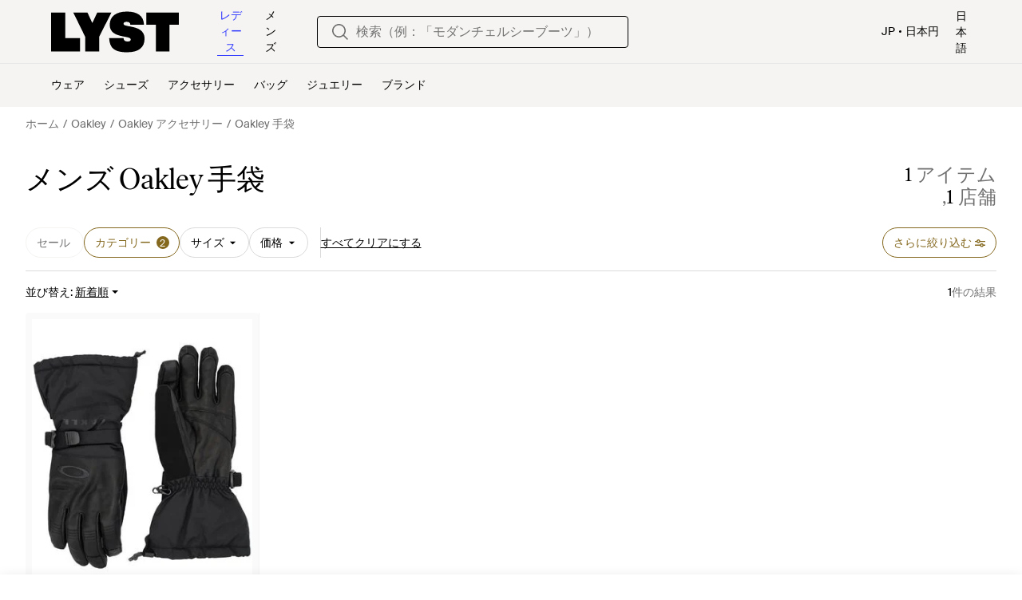

--- FILE ---
content_type: application/javascript
request_url: https://www.lyst.com/ja-jp/i18n/jsoni18n.js?bundle_ids=feeds.js,runtime.js&version=ja_djangojs_77410ea8a970d3707ba3a13f4f6eddcf5900020e99e4f539baf3552828eb09f4.zip&bundle_hash=d35715a6fc4b75261ce5070e751b177b13b7512b
body_size: 11342
content:
loadCatalog({"catalog": {"account.register.incorrect_email.label": "\u30e1\u30fc\u30eb\u306e\u66f8\u5f0f\u304c\u6b63\u3057\u304f\u3042\u308a\u307e\u305b\u3093\u3002\u3082\u3046\u4e00\u5ea6\u3084\u308a\u76f4\u3057\u3066\u304f\u3060\u3055\u3044\u3002", "general.mens": "\u30e1\u30f3\u30ba", "checkout.buy_now": "\u4eca\u3059\u3050\u8cfc\u5165", "password_reset_complete.app_link_cta.text": "\u30a2\u30d7\u30ea\u306b\u30ed\u30b0\u30a4\u30f3", "product.buy_area.excluding_shipping_free_over.label": "\u9001\u6599 {shipping_cost_format} \u5225 ({free_shipping_threshold}\u4ee5\u4e0a\u306e\u3054\u6ce8\u6587\u3067\u9001\u6599\u7121\u6599)", "sale_feed.title.product_taxonomy_for_gender": "{for_gender} {product_taxonomy} \u30bb\u30fc\u30eb", "product_card.not_available_in_your_country": "\u304a\u5ba2\u69d8\u306e\u56fd\u3067\u306f\u53d6\u308a\u6271\u3044\u304c\u3042\u308a\u307e\u305b\u3093", "survey_terms_and_conditions.title": "Lyst survey sweepstakes official rules", "product.buy_area.more_like_this.label": "\u540c\u69d8\u306e\u30a2\u30a4\u30c6\u30e0", "feed.retailers_count.label_v2.in_spans": [",<span {count_span_props}>{count}</span> \u5e97\u8217"], "in_stock_product.compare_prices.compare_prices_title": "\u3059\u3079\u3066\u306e\u4fa1\u683c\u3092\u6bd4\u8f03", "in_stock_product.compare_prices.sizes_title": "\u5165\u624b\u53ef\u80fd\u306a\u30b5\u30a4\u30ba", "footer.follow_us.facebook_tooltip": "Lyst\u306eFacebook", "feeds.empty_message": "\u8a72\u5f53\u3059\u308b\u30a2\u30a4\u30c6\u30e0\u304c\u898b\u3064\u304b\u308a\u307e\u305b\u3093\u3002", "new_login.email_permission_modal.title": "\u5f79\u7acb\u3064\u30e1\u30fc\u30eb\u3092\u304a\u9001\u308a\u3057\u307e\u3059", "footer.help_info.refund_policy_link": "\u8fd4\u54c1\u30dd\u30ea\u30b7\u30fc", "account.set_password_contain_1_number.label": "\u756a\u53f71\u3064", "account.register.follow_products_deals_designer.title": "{designer_name}\u306e\u65b0\u5546\u54c1\u3068\u5272\u5f15\u60c5\u5831\u3092\u30d5\u30a9\u30ed\u30fc", "feed.page_title.type_for_gender_color.designer": " {for_gender} {color} {designer_name} {product_type}", "product.buy_area.buy_direct_btn_text": "\u76f4\u63a5\u8cfc\u5165\u3059\u308b", "oos_product.oos.label": "\u5728\u5eab\u5207\u308c", "in_stock_product.details": "\u5546\u54c1\u8a73\u7d30", "in_stock_product.compare_prices.price_title": "\u4fa1\u683c", "feed.max_price_slider.aria_label": "\u6700\u9ad8\u5024 \u4fa1\u683c\u30b9\u30e9\u30a4\u30c0\u30fc\u30dc\u30bf\u30f3", "feed.filters.top_level_category.dresses": "\u30ef\u30f3\u30d4\u30fc\u30b9", "feed.filters.mobile_cancel_btn_text": "\u30ad\u30e3\u30f3\u30bb\u30eb", "product_card.more_colors_available": "\u305d\u306e\u4ed6\u306e\u30ab\u30e9\u30fc\u5c55\u958b", "checkout.error.unsupported_card.title": "\u304a\u4f7f\u3044\u306e\u30ab\u30fc\u30c9\u306f\u3054\u5229\u7528\u3044\u305f\u3060\u3051\u307e\u305b\u3093", "designer_updates.get_updates_designer_category.in_spans": "<span {designer_name_span_props}>{designer_name} {product_taxonomy} </span>\u306e <br>\u6700\u65b0\u60c5\u5831\u3092\u624b\u306b\u5165\u308c\u307e\u3057\u3087\u3046", "in_stock_product.compare_prices.see_retailer_available_sizes": "\u30b5\u30a4\u30ba\u306e\u5728\u5eab\u72b6\u6cc1\u306f\u8ca9\u58f2\u5e97\u3092\u3054\u78ba\u8a8d\u304f\u3060\u3055\u3044", "account.register.only_fashion_website.title": "\u5fc5\u8981\u306a\u306e\u306f\u3001\u3053\u306e\u30d5\u30a1\u30c3\u30b7\u30e7\u30f3\u30b5\u30a4\u30c8\u3060\u3051", "product.breadcrumbs.subcategory_by_designer_for_gender": "{for_gender} {designer_name} {product_subcategory}", "price_comparison.price_options": "\u4fa1\u683c\u30aa\u30d7\u30b7\u30e7\u30f3", "product.buy_area.schema_size.label": "{schema_size} \u30b5\u30a4\u30ba", "in_stock_product.out_of_stock_size": "\u3054\u5e0c\u671b\u306e\u30b5\u30a4\u30ba\u304c\u898b\u3064\u304b\u308a\u307e\u305b\u3093\u304b\uff1f", "in_stock_product.retailer_promotion_terms_link": "{retailer_name}\u306e\u30bb\u30fc\u30eb\u898f\u5b9a\u304c\u9069\u7528\u3055\u308c\u307e\u3059\u3002", "settings.account.form.subscription.newsletters.label": "\u30cb\u30e5\u30fc\u30b9\u30ec\u30bf\u30fc", "footer.help_info.developers_link": "\u30c7\u30d9\u30ed\u30c3\u30d1\u30fc", "feed.header.template_color_all": "{color} {category_name}", "account.register.legal_agreement.sign_up_opt_in_terms_us_version": "\u30a2\u30ab\u30a6\u30f3\u30c8\u3092\u4f5c\u6210\u3059\u308b\u3053\u3068\u306b\u3088\u308a\u3001\u304a\u5ba2\u69d8\u306fLyst\u306e<a {terms_and_conditions_link_props}><em>\u5229\u7528\u898f\u7d04</em></a>\u304a\u3088\u3073Lyst\u304b\u3089\u306e\u30e1\u30fc\u30eb\u306b\u3088\u308b\u6700\u65b0\u60c5\u5831\u3092\u53d7\u4fe1\u3059\u308b\u3053\u3068\u306b\u540c\u610f\u3057\u305f\u3082\u306e\u3068\u307f\u306a\u3055\u308c\u307e\u3059\u3002Lyst \u304c\u304a\u5ba2\u69d8\u306e\u500b\u4eba\u60c5\u5831\u3092\u3069\u306e\u3088\u3046\u306b\u4f7f\u7528\u3057\u3001\u4fdd\u8b77\u3059\u308b\u304b\u306b\u3064\u3044\u3066\u306f\u3001Lyst\u306e<a {privacy_policy_link_props}><em>\u30d7\u30e9\u30a4\u30d0\u30b7\u30fc\u30dd\u30ea\u30b7\u30fc </em></a>\u3092\u3054\u89a7\u304f\u3060\u3055\u3044\u3002", "account.register.return_lead_btn_follow_search": "Follow search", "settings.account.updating": "\u8a2d\u5b9a\u3092\u66f4\u65b0\u4e2d\u3067\u3059", "input.field.required": "\u3053\u3061\u3089\u306e\u9805\u76ee\u3092\u5165\u529b\u3057\u3066\u304f\u3060\u3055\u3044\u3002", "account.register.return_lead_btn_follow_products_designer": "Follow designer", "in_stock_product.size_guide": "\u30b5\u30a4\u30ba\u30ac\u30a4\u30c9", "homepage.module_value_props_sign_up_button": "\u30b5\u30a4\u30f3\u30a2\u30c3\u30d7", "product_card.sold_out": "\u58f2\u308a\u5207\u308c", "product.buy_area.official_store.label": "\u516c\u5f0f\u30b9\u30c8\u30a2", "in_stock_product.related": "\u95a2\u9023\u5546\u54c1", "settings.account.subscriptions.newsletters.description": "\u304a\u6c17\u306b\u5165\u308a\u30d6\u30e9\u30f3\u30c9\u3084\u4fdd\u5b58\u3057\u305f\u691c\u7d22\u6761\u4ef6\u306b\u57fa\u3065\u304f\u3001\u3042\u306a\u305f\u306b\u3074\u3063\u305f\u308a\u306e\u304a\u3059\u3059\u3081\u30a2\u30a4\u30c6\u30e0", "sale_feed.header.designer": "{designer_name}\u306e\u30bb\u30fc\u30eb", "product.buy_area.store_size.label": "\u30b9\u30c8\u30a2\u3067\u306e\u30b5\u30a4\u30ba", "password_reset_complete.title": "\u65b0\u3057\u3044\u30d1\u30b9\u30ef\u30fc\u30c9\u304c\u8a2d\u5b9a\u3055\u308c\u307e\u3057\u305f\uff01", "settings.account.form.email_label": "\u30e1\u30fc\u30eb\u30a2\u30c9\u30ec\u30b9", "feed.filter.results_amount": ["<span {results_amount_span_props}>{results_amount}</span>\u4ef6\u306e\u7d50\u679c"], "product.buy_area.checkout_lyst.label": "Lyst\u3067\u652f\u6255\u3046", "footer.help_info.modern_slavery_statement": "\u73fe\u4ee3\u5974\u96b7\u5236\u306b\u95a2\u3059\u308b\u58f0\u660e", "search.suggestions.other_suggestions.label": "\u305d\u306e\u4ed6\u306e\u63d0\u6848", "account.forgot_password.link": "\u30d1\u30b9\u30ef\u30fc\u30c9\u3092\u304a\u5fd8\u308c\u306e\u5834\u5408", "feeds.curated_products.related_category": "\u95a2\u9023\u30ab\u30c6\u30b4\u30ea ", "account.set_password_contain_8_characters.label": "8\u6587\u5b57", "in_stock_product.compare_prices_text_link": "\u5024\u6bb5\u3092\u6bd4\u8f03\u3057\u3088\u3046", "promotion_message.previously_expired_promotions_number": "\u904e\u53bb\u306b\u7d42\u4e86\u3057\u305f\u30d7\u30ed\u30e2\u30fc\u30b7\u30e7\u30f3\uff1a\uff08{number}\u4ef6\uff09", "oos_product.signup_bis_alert_set.button": "\u5165\u8377\u901a\u77e5\u8a2d\u5b9a", "member_signup.modal.out_of_stock.title": "Lyst\u306b\u767b\u9332\u3059\u308b\u3068\u3001\u3053\u306e\u30a2\u30a4\u30c6\u30e0\u304c\u518d\u5165\u8377\u3057\u305f\u969b\u306b\u304a\u77e5\u3089\u305b\u3057\u307e\u3059\u3002", "in_stock_product.compare_prices.retailer_title": "\u30b7\u30e7\u30c3\u30d7", "product.buy_area.lowest_price.label": "\u6700\u5b89\u5024", "general.select": "\u9078\u629e\u3059\u308b", "header.country_picker.label": "country picker", "checkout.shipping_billing_form.header": "\u914d\u9001\u5148\u4f4f\u6240\u3068\u8acb\u6c42\u5148\u4f4f\u6240", "in_stock_product.sizes_heading": "\u5728\u5eab\u306e\u3042\u308b\u30b5\u30a4\u30ba", "storefront.modal.button.visit_full_store": "\u30b9\u30c8\u30a2\u5168\u4f53\u3092\u898b\u308b", "settings.account.form.new_password_label": "\u65b0\u3057\u3044\u30d1\u30b9\u30ef\u30fc\u30c9", "oos_product.hero.btn": "\u4f3c\u305f\u5546\u54c1\u3092\u898b\u308b", "product.related_products.new_arrivals": "\u65b0\u7740", "account.register.follow_products_deals_store.title": "{retailer_name}\u306e\u65b0\u5546\u54c1\u3068\u5272\u5f15\u60c5\u5831\u3092\u30d5\u30a9\u30ed\u30fc", "burger_menu.language_selector.title": "\u8a00\u8a9e", "back_to_top": "\u30c8\u30c3\u30d7\u306b\u623b\u308b", "oos_product.info_callout_icon": "We checked over 600 retailers today for you, and this item is currently unavailable.", "feed.filters.view_items_label": "\u5546\u54c1\u3092\u898b\u308b", "product.view_seller_details": "\u8ca9\u58f2\u8005\u306e\u8a73\u7d30\u3092\u898b\u308b", "product.breadcrumbs.category_for_gender": "{for_gender} {product_category}", "general.read_more": "\u3055\u3089\u306b\u8aad\u3080", "account.register.form.enter_email.placeholder": "\u30e1\u30fc\u30eb\u30a2\u30c9\u30ec\u30b9\u3092\u5165\u529b\u3057\u3066\u30ed\u30b0\u30a4\u30f3\u307e\u305f\u306f\u767b\u9332", "general.read_and_shop": "\u8aad\u3093\u3067\u3001\u30b7\u30e7\u30c3\u30d4\u30f3\u30b0", "oos_product.info_callout_affiliate": "Over 600 retailers checked today. Last seen at {retailer_name}.", "account.reset_password.title": "\u30d1\u30b9\u30ef\u30fc\u30c9\u306e\u30ea\u30bb\u30c3\u30c8", "account.all_benefits.value_prop.label": "\u30a2\u30a4\u30c6\u30e0\u306e\u901a\u77e5\u3001\u691c\u7d22\u306e\u4fdd\u5b58\u3001\u30a6\u30a3\u30c3\u30b7\u30e5\u30ea\u30b9\u30c8\u306e\u4f5c\u6210", "general.sponsored_label": "\u30b9\u30dd\u30f3\u30b5\u30fc", "feed.header.template_material": "{for_gender} {material} {category_name}", "product.breadcrumbs.type_by_designer_for_gender": "{for_gender} {designer_name} {product_type}", "general.continue": "\u7d99\u7d9a", "product.buy_area.more_items_like_this.label": "\u3053\u306e\u3088\u3046\u306a\u5546\u54c1\u3092\u3082\u3063\u3068\u898b\u308b", "checkout.page_title": "\u30c1\u30a7\u30c3\u30af\u30a2\u30a6\u30c8", "product.breadcrumbs.category_by_designer_for_gender": "{for_gender} {designer_name} {product_category}", "tooltip.wishlist": "\u30a6\u30a3\u30c3\u30b7\u30e5\u30ea\u30b9\u30c8\u306b\u4fdd\u5b58\u3057\u3066\u3001\u4fa1\u683c\u901a\u77e5\u3092\u53d7\u3051\u53d6\u308b\u3002", "product.buy_area.alert_me_size.label": "\u901a\u77e5\u3092\u53d7\u3051\u53d6\u308b", "product.buy_area.buy_now": "\u8cfc\u5165\u3059\u308b", "feed.min_price_slider.aria_label": "\u6700\u4f4e\u5024 \u4fa1\u683c\u30b9\u30e9\u30a4\u30c0\u30fc\u30dc\u30bf\u30f3", "footer.help_info.private_sellers_link": "Buying from Individuals", "settings.account.subscriptions.promotions.description": "\u304a\u6c17\u306b\u5165\u308a\u306e\u304a\u5e97\u304b\u3089\u3001\u6642\u3005\u5c4a\u304f\u7279\u5225\u30bb\u30fc\u30eb\u3084\u5272\u5f15\u60c5\u5831", "member_signup.modal.in_stock.title": "Lyst\u306b\u767b\u9332\u3057\u3066\u3001\u61a7\u308c\u306e\u30a2\u30a4\u30c6\u30e0\u3092\u30b9\u30de\u30fc\u30c8\u306a\u4fa1\u683c\u901a\u77e5\u3067\u624b\u306b\u5165\u308c\u3088\u3046\u3002", "in_stock_product.from_retailer.in_spans": "<span {from_span_props}></span> <span {retailer_name_span_props}>{retailer_name}</span>\u306e\u5546\u54c1", "feed.filters_size_category_first.description": " \u30b5\u30a4\u30ba\u3067\u7d5e\u308a\u8fbc\u3080\u306b\u306f\u3001\u307e\u305a\u30ab\u30c6\u30b4\u30ea\u3092\u9078\u629e\u3057\u3066\u304f\u3060\u3055\u3044\u3002", "header.gender.women": "\u30ec\u30c7\u30a3\u30fc\u30b9", "app_header_menu.brands_a_z": "\u30c7\u30b6\u30a4\u30ca\u30fc\u3054\u3068\u306b\u691c\u7d22", "promotion.button.see_all": "\u3059\u3079\u3066\u8868\u793a", "in_stock_product.see_more_related_btn_label": "\u3082\u3063\u3068\u898b\u308b", "feed.curated_products.looking_for_something.title": "\u7279\u5b9a\u306e\u30a2\u30a4\u30c6\u30e0\u3092\u304a\u63a2\u3057\u3067\u3059\u304b\uff1f", "curated_ads.curated_by_lyst": "Lyst\u306e\u30ad\u30e5\u30ec\u30fc\u30b7\u30e7\u30f3", "product.breadcrumbs.category_by_designer": "{designer_name} {product_category}", "paginated_carousel.prev_btn_txt": "\u524d\u3078", "account.set_password_contain_1_special.label": "\u7279\u6b8a\u6587\u5b57", "wishlist.signup_overlay_cta": "\u767b\u9332\u3057\u3066\u30a6\u30a3\u30c3\u30b7\u30e5\u30ea\u30b9\u30c8\u3092\u4f5c\u6210", "oos_product.tracking_single_retailer_notification": "Tracking 1 Retailer", "app_landing.available_ios.label": "iOS / Android\u5bfe\u5fdc\n", "burger_menu.country_selector": "\u56fd: {country} - {currency_indicator}", "feed.filters.top_level_category.tops": "\u30c8\u30c3\u30d7\u30b9", "product_edit_button.label": "\u5546\u54c1\u3092\u7de8\u96c6\u3059\u308b", "error.oos_modal.description": "\u7533\u3057\u8a33\u3042\u308a\u307e\u305b\u3093\u304c\u3001\u3053\u306e\u30b5\u30a4\u30ba\u306f\u73fe\u5728\u5728\u5eab\u5207\u308c\u3067\u3059\u3002\n\n\u307e\u305f\u5f8c\u307b\u3069\u304a\u8a66\u3057\u304f\u3060\u3055\u3044\u3002", "storefront.shipping_info.country": "{country}\u3078\u914d\u9001\u53ef\u80fd", "promotion_message.promotion_text.active_promotions": "{number}\u4ef6\u306e\u5b9f\u65bd\u4e2d\u306e\u30d7\u30ed\u30e2\u30fc\u30b7\u30e7\u30f3", "error.400.title": "\u7533\u3057\u8a33\u3042\u308a\u307e\u305b\u3093\u3002\u30a8\u30e9\u30fc\u304c\u767a\u751f\u3057\u307e\u3057\u305f\u3002", "general.show_more": "\u3082\u3063\u3068\u898b\u308b", "designer_updates.get_designer_updates_btn_text": "\u30d5\u30a9\u30ed\u30fc", "sale_feed.title.product_taxonomy_for_designer": "{designer_name} {product_taxonomy} \u304c\u30bb\u30fc\u30eb\u4fa1\u683c", "settings.account.form.subscription.promotions.label": "\u30ad\u30e3\u30f3\u30da\u30fc\u30f3", "member_signup.member_products_love.title": "\u4f1a\u54e1\u306b\u306a\u3063\u3066Lyst\u3092\u4f7f\u3044\u3053\u306a\u3057\u307e\u3057\u3087\u3046\u3002\u304a\u6c17\u306b\u5165\u308a\u306e\u5546\u54c1\u3092\u4fdd\u5b58\u3059\u308b\u306b\u306f\u30ed\u30b0\u30a4\u30f3\u307e\u305f\u306f\u767b\u9332\u3057\u3066\u304f\u3060\u3055\u3044\u3002", "in_stock_product.compare_prices.store_title": "\u30b7\u30e7\u30c3\u30d7\u60c5\u5831", "oos_product.create_back_in_stock_alert_title": "\u5165\u8377\u60c5\u5831\u3092\u53d7\u3051\u53d6\u308b", "general.navigation_app_promo": "Lyst\u3092\u4f7f\u3063\u30662\u5104\u4eba\u306e\u8cb7\u3044\u7269\u5ba2\u306e\u4ef2\u9593\u5165\u308a", "general.show_less": "\u8868\u793a\u3092\u6e1b\u3089\u3059", "product.related_products.related_searches": "\u95a2\u9023\u5546\u54c1\u3092\u691c\u7d22", "promotion_message.designer.promo_btn_text": "\u30ad\u30e3\u30f3\u30da\u30fc\u30f3\u5546\u54c1", "in_stock_product.compare_prices.out_of_stock_option": "\u5728\u5eab\u5207\u308c", "footer.help_info.privacy_and_cookie_policy_link": "\u30d7\u30e9\u30a4\u30d0\u30b7\u30fc\u3068\u30af\u30c3\u30ad\u30fc\u30dd\u30ea\u30b7\u30fc", "general.about_retailer": "{retailer_name}\u306b\u3064\u3044\u3066", "product.buy_area.excluding_shipping_info.label": "\u9001\u6599 {shipping_cost_format} \u5225", "settings.account.country.update_failed": "Problem updating your location", "product.buy_area.size_picker.supply_label": "*\u5546\u54c1\u306f\u3001\u30b5\u30a4\u30ba\u3068\u5728\u5eab\u72b6\u6cc1\u306b\u3088\u308a\u7570\u306a\u308b\u30b9\u30c8\u30a2\u304b\u3089\u9001\u3089\u308c\u3001\u30b9\u30c8\u30a2\u306b\u3088\u3063\u3066\u30b5\u30a4\u30ba\u306e\u898f\u683c\u304c\u7570\u306a\u308b\u5834\u5408\u304c\u3042\u308a\u307e\u3059\u3002", "footer.links_lyst_news": "Lyst News", "privacy_policy.california_privacy_rights.do_not_sell_or_share.label": "Do not sell or share my personal information", "footer.links_about_us": "\u4f1a\u793e\u6982\u8981", "feed.filters.top_level_category.shoes": "\u30b7\u30e5\u30fc\u30ba", "header.user_dropdown.sign_out": "\u30b5\u30a4\u30f3\u30a2\u30a6\u30c8", "app_header_menu.popular_brands": "\u4eba\u6c17\u30d6\u30e9\u30f3\u30c9", "search.suggestions.recent_searches.label": "\u691c\u7d22\u5c65\u6b74", "follow_button.label.follow": "\u30d5\u30a9\u30ed\u30fc", "feed.header.template_size_for_women_category": "\u30ec\u30c7\u30a3\u30fc\u30b9 {category} {country}\u30b5\u30a4\u30ba{size_number}", "settings.account.country.update_successful": "Your location has been updated", "feed.page_title.template_color_no_discount_designer": "{color} {designer_name} {category_name}", "feed.filter.all_filters": "\u3059\u3079\u3066\u306e\u30d5\u30a3\u30eb\u30bf\u30fc", "footer.follow_us.tiktok_tooltip": "TikTok\u3067\u30ea\u30b9\u30c8", "feed.sort.mobile_btn_text": "\u4e26\u3079\u66ff\u3048", "account.register.email_link_sign_in.cta": "\u30b5\u30a4\u30f3\u30a4\u30f3\u7528\u306e\u30ea\u30f3\u30af\u3092\u30e1\u30fc\u30eb\u3067\u53d7\u3051\u53d6\u308b", "feed.header.template_size_for_men_category": "\u30e1\u30f3\u30ba {category} {country}\u30b5\u30a4\u30ba{size_number}", "account.invalid_password_format.label": "\u30d1\u30b9\u30ef\u30fc\u30c9\u306e\u66f8\u5f0f\u304c\u7121\u52b9\u3067\u3059", "feed.filters.no_gender": "\u4eca\u65e5\u306f\u3069\u3061\u3089\u306e\u6027\u5225\u306e\u8cb7\u3044\u7269\u3092\u3057\u307e\u3059\u304b\uff1f", "product.buy_area.select_size.label": "\u30b5\u30a4\u30ba\u3092\u9078\u629e\u3057\u3066\u6700\u5b89\u5024\u3092\u30c1\u30a7\u30c3\u30af", "settings.account.form.confirm_new_password_label": "\u65b0\u3057\u3044\u30d1\u30b9\u30ef\u30fc\u30c9\u306e\u78ba\u8a8d", "product.breadcrumbs.type_by_designer": "{designer_name} {product_type}", "account.confirm_your_password.label": "\u30d1\u30b9\u30ef\u30fc\u30c9\u3092\u78ba\u8a8d", "search.suggestions.top_result.label": "\u6700\u4e0a\u4f4d\u306e\u7d50\u679c", "promotion_message.currently_active_promotions": "\u73fe\u5728\u5b9f\u65bd\u4e2d\u306e\u30d7\u30ed\u30e2\u30fc\u30b7\u30e7\u30f3", "account.log_in.title": "\u30ed\u30b0\u30a4\u30f3", "account.register.return_lead_title_follow_search": "Follow new search results for \"{search_terms}\"", "new_login.email_permission_modal.body": "\u65b0\u7740\u60c5\u5831\u3001\u6ce8\u76ee\u30a2\u30a4\u30c6\u30e0\u3001\u58f2\u308a\u5207\u308c\u9593\u8fd1\u306e\u60c5\u5831\u3092\u304a\u77e5\u3089\u305b\u3057\u307e\u3059\u3002\u4fa1\u683c\u3084\u5728\u5eab\u306e\u5909\u52d5\u3082\u8ffd\u8de1\u3059\u308b\u306e\u3067\u3001\u304a\u6c17\u306b\u5165\u308a\u30a2\u30a4\u30c6\u30e0\u3092\u898b\u9003\u3059\u5fc3\u914d\u306f\u3042\u308a\u307e\u305b\u3093\u3002", "settings.account.form.current_password_label": "\u73fe\u5728\u306e\u30d1\u30b9\u30ef\u30fc\u30c9 *", "general.skip_navigation.label": "\u30ca\u30d3\u30b2\u30fc\u30b7\u30e7\u30f3\u3092\u30b9\u30ad\u30c3\u30d7", "lyst_type.retailer": "\u30b7\u30e7\u30c3\u30d7", "account.set_country": "\u56fd\u3092\u8a2d\u5b9a", "in_stock_product.compare_prices.shipping_and_size_tablet_title": "\u767a\u9001 & \u30b5\u30a4\u30ba", "account.resend_reset_link.cta": "\u30e1\u30fc\u30eb\u30ea\u30f3\u30af\u3092\u518d\u9001\u4fe1", "in_stock_product.lyst_promotion_terms_link": "Lyst\u306e\u30bb\u30fc\u30eb\u898f\u7d04\u304c\u9069\u7528\u3055\u308c\u307e\u3059\u3002", "general.more_information": "\u8a73\u7d30\u60c5\u5831", "settings.account.help.account_faq": "\u30a2\u30ab\u30a6\u30f3\u30c8\u306b\u95a2\u3059\u308b\u3088\u304f\u3042\u308b\u8cea\u554f", "feed.filters.discount_high_low": "\u5272\u5f15\uff08\u9ad8\u2192\u4f4e\uff09", "app_download_small_banner.general.cta": "\u958b\u304f", "product.buy_area.sizes_more_count.label": "+ {count}\u70b9\u4ee5\u4e0a", "footer.help_info.contact_link": "\u304a\u554f\u3044\u5408\u308f\u305b", "feed.product_count.label_v2.in_spans": ["<span {count_span_props}>{count}</span> \u30a2\u30a4\u30c6\u30e0"], "feed.omnibus_disclaimer.label": "Lyst\u3078\u652f\u6255\u3063\u305f\u624b\u6570\u6599\u305d\u306e\u4ed6\u304c\u3001\u3053\u306e\u691c\u7d22\u306b\u304a\u3051\u308b\u5546\u54c1\u30e9\u30f3\u30ad\u30f3\u30b0\u306b\u5f71\u97ff\u3059\u308b\u5834\u5408\u304c\u3042\u308a\u307e\u3059\u3002\u5546\u54c1\u306e\u30e9\u30f3\u30af\u4ed8\u3051\u306b\u95a2\u3059\u308b\u60c5\u5831\u306f<a {omnibus_link_props}>here</a>\u3092\u30af\u30ea\u30c3\u30af\u3057\u3066\u304f\u3060\u3055\u3044\u3002", "checkout.payment.header": "\u652f\u6255\u3044", "oos_product.info_callout_affiliate_two_retailers": "Over 600 retailers checked today. Last seen at {retailer_name} and 1 other.", "paginated_carousel.next_btn_txt": "\u6b21\u3078", "settings.account.form.gender.womenswear": "\u30ec\u30c7\u30a3\u30fc\u30b9\u30a6\u30a7\u30a2", "footer.help_info.s172_statement": "s172\u30b9\u30c6\u30fc\u30c8\u30e1\u30f3\u30c8", "create_lyst.categories.option.one_category.category_select_placeholder": "\u7a2e\u985e\u3092\u9078\u3076", "footer.help_info.returns_policy_link": "\u8fd4\u54c1\u30dd\u30ea\u30b7\u30fc", "account.settings.password_min_length": "\u3053\u306e\u30c6\u30ad\u30b9\u30c8\u3092{min_chars_count}\u6587\u5b57\u4ee5\u4e0a\u3067\u5165\u529b\u3057\u3066\u304f\u3060\u3055\u3044\u3002", "designer_shop.designer_gender_page_title": "{for_gender} {designer_name}", "account.set_country_btn_text": "\u56fd\u3092\u8a2d\u5b9a", "product.buy_area.hide_offer.link": "\u30bb\u30fc\u30eb\u3092\u975e\u8868\u793a", "new_login.email_permission_modal.cta": "\u767b\u9332\u3059\u308b", "settings.account.subscriptions.title": "\u30e1\u30fc\u30eb\u30a2\u30c3\u30d7\u30c7\u30fc\u30c8", "product.buy_from_store": "\u30b9\u30c8\u30a2\u3067\u8cfc\u5165\u3059\u308b", "general.filters": "\u30d5\u30a3\u30eb\u30bf\u30fc", "designer_updates.get_updates_designer.in_spans": "<span {designer_name_span_props}>{designer_name}</span>\u306e <br>\u6700\u65b0\u60c5\u5831\u3092\u624b\u306b\u5165\u308c\u307e\u3057\u3087\u3046", "checkout.error.bad_domain.message": "\u6709\u52b9\u306a\u4f4f\u6240\u3068\u3057\u3066\u8a8d\u8b58\u3067\u304d\u307e\u305b\u3093\u3067\u3057\u305f\u3002\n\n\u3082\u3046\u4e00\u5ea6\u3054\u78ba\u8a8d\u3044\u305f\u3060\u304f\u304b\u3001\u5225\u306e\u4f4f\u6240\u3092\u304a\u8a66\u3057\u304f\u3060\u3055\u3044\u3002", "footer.help_info.terms_and_conditions_link": "\u5229\u7528\u898f\u7d04", "settings.account.subscriptions.receiving_emails_to": "\u73fe\u5728\u3001<b>{email}</b>\u5b9b\u306b\u30e1\u30fc\u30eb\u3067\u6700\u65b0\u60c5\u5831\u3092\u304a\u9001\u308a\u3057\u3066\u3044\u307e\u3059\u3002", "feed.filter.results_amount_partner_label": ["<span {partner_amount_span_props}>{partner_amount}</span>\u5e97\u306e\u30d1\u30fc\u30c8\u30ca\u30fc\u3088\u308a"], "in_stock_product.compare_prices.see_more_prices_cta": "\u3055\u3089\u306b {count}\u4ef6\u306e\u4fa1\u683c\u3092\u8868\u793a", "account.register.return_lead_btn_follow_products_store": "Follow store", "checkout.delivery_method.header": "\u914d\u9001\u65b9\u6cd5", "feed.browse_title": "\u30c1\u30a7\u30c3\u30af", "feed.filters.newest": "\u65b0\u7740\u9806", "feed.created_by_lyst.label": "\u4f5c\u6210\u8005\uff1aLyst", "general.womens": "\u30ec\u30c7\u30a3\u30fc\u30b9", "footer.mobile.image_alt_text": "App Store\u304b\u3089\u30c0\u30a6\u30f3\u30ed\u30fc\u30c9", "settings.account.subscriptions.update_failed": "\u8a2d\u5b9a\u306e\u66f4\u65b0\u4e2d\u306b\u554f\u984c\u304c\u767a\u751f\u3057\u307e\u3057\u305f", "in_stock_product.from_retailer": "{retailer_name}\u306e\u5546\u54c1", "price_comparison.prices_between": "\u4fa1\u683c\u5e2f\uff1a{min_price}\uff5e{max_price}", "oos_product.product_details_photos_title": "\u30ae\u30e3\u30e9\u30ea\u30fc", "feed.filters.top_level_category.cup": "\u30ab\u30c3\u30d7", "product.buy_area.size_stock_disclaimer": "\u6700\u65b0\u306e\u5728\u5eab\u72b6\u6cc1\u3001\u30b5\u30a4\u30ba\u306e\u6709\u7121\u3001\u30ad\u30e3\u30f3\u30da\u30fc\u30f3\u60c5\u5831\u3092\u77e5\u308b\u306b\u306f\u3001{retailer_name}\u3078\u76f4\u63a5\u304a\u554f\u3044\u5408\u308f\u305b\u304f\u3060\u3055\u3044", "oos_product.create_back_in_stock_alert_btn_text": "\u767b\u9332\u3059\u308b", "feed.editorial.recommended": "\u3042\u306a\u305f\u3078\u306e\u304a\u3059\u3059\u3081", "footer.follow_us.x_tooltip": "X\u3067\u30ea\u30b9\u30c8", "settings.account.help.contact_us": "\u304a\u554f\u3044\u5408\u308f\u305b", "storefront.joined_date": "{date}\u306b\u767b\u9332", "settings.account.gender.update_successful": "\u30b7\u30e7\u30c3\u30d4\u30f3\u30b0\u8a2d\u5b9a\u304c\u66f4\u65b0\u3055\u308c\u307e\u3057\u305f", "account.reset_password.desc": "8\u6587\u5b57\u4ee5\u4e0a\u306e\u30d1\u30b9\u30ef\u30fc\u30c9\u3092\u4f5c\u6210\u3057\u3066\u304f\u3060\u3055\u3044\u3002\u4f7f\u7528\u6e08\u307f\u306e\u30d1\u30b9\u30ef\u30fc\u30c9\u306f\u3054\u4f7f\u7528\u306b\u306a\u3089\u306a\u3044\u3067\u304f\u3060\u3055\u3044\u3002", "suggestion_card.shop_sale_btn_label": "\u30b7\u30e7\u30c3\u30d7\u30bb\u30fc\u30eb", "feed.filters.top_level_category.bottoms": "\u30dc\u30c8\u30e0", "product.buy_area.select_size_menu.title": "\u30b5\u30a4\u30ba\u3092\u9078\u629e", "product_card.promo_label.trending": "\u4eca\u306e\u30c8\u30ec\u30f3\u30c9", "member_signup.dont_shop_around": "\u4ed6\u3092\u63a2\u3055\u306a\u304f\u3066\u5927\u4e08\u592b\u3002", "lyst_type.designer": "\u30d6\u30e9\u30f3\u30c9", "oos_product.back_in_stock_alert_is_active_title": "\u5165\u8377\u3055\u308c\u6b21\u7b2c\u3054\u9023\u7d61\u3057\u307e\u3059\u2026", "feed.filters.no_size_selected": "\u30b5\u30a4\u30ba\u304c\u9078\u629e\u3055\u308c\u3066\u3044\u307e\u305b\u3093", "promotion_message.promotion_text.single_active_promotion": "\u5b9f\u65bd\u4e2d\u306e\u30d7\u30ed\u30e2\u30fc\u30b7\u30e7\u30f3\uff1a1\u4ef6", "in_stock_product.store_comparison_title": "\u30b7\u30e7\u30c3\u30d7\u6bd4\u8f03", "account.error.email_password_combination.label": "\u3053\u306e\u30e1\u30fc\u30eb\u30a2\u30c9\u30ec\u30b9\u3068\u30d1\u30b9\u30ef\u30fc\u30c9\u306e\u7d44\u307f\u5408\u308f\u305b\u304c\u9593\u9055\u3063\u3066\u3044\u308b\u3088\u3046\u3067\u3059\u3002\u304a\u624b\u6570\u3067\u3059\u304c\u3001\u3082\u3046\u4e00\u5ea6\u304a\u8a66\u3057\u304f\u3060\u3055\u3044\u3002", "settings.account.password_change": "\u30d1\u30b9\u30ef\u30fc\u30c9\u3092\u5909\u66f4\u3059\u308b", "burger_menu.my_list_section_title": "My Lyst", "app_landing.scan_code.desc": "\u30b9\u30de\u30fc\u30c8\u30d5\u30a9\u30f3\u306e\u30ab\u30e1\u30e9\u3092\u958b\u3044\u3066\u30b9\u30ad\u30e3\u30f3\u3059\u308b\u3053\u3068\u3067\u3001Lyst \u30a2\u30d7\u30ea\u3092\u7121\u6599\u3067\u30c0\u30a6\u30f3\u30ed\u30fc\u30c9\u3067\u304d\u307e\u3059", "feed.filters.more_filters_title": "\u3055\u3089\u306b\u7d5e\u308a\u8fbc\u3080", "general.see_all": "\u3059\u3079\u3066\u898b\u308b", "settings.account.title": "\u30a2\u30ab\u30a6\u30f3\u30c8\u8a2d\u5b9a", "checkout.error.buy_now.message": "\u7533\u3057\u8a33\u3042\u308a\u307e\u305b\u3093\u304c\u3001\u304a\u652f\u6255\u3044\u306e\u8a66\u884c\u4e2d\u306b\u554f\u984c\u304c\u767a\u751f\u3057\u305f\u3088\u3046\u3067\u3059\u3002\u3082\u3046\u4e00\u5ea6\u304a\u8a66\u3057\u304f\u3060\u3055\u3044\u3002\n\n\u3053\u306e\u53d6\u5f15\u3067\u6599\u91d1\u306f\u8acb\u6c42\u3055\u308c\u3066\u3044\u307e\u305b\u3093\u3002", "general.integer_with_percent_symbol": "{integer}%", "settings.account.form.subscriptions.on": "\u30aa\u30f3", "product.buy_area.see_more_sizes": "\u30af\u30ea\u30c3\u30af\u3057\u3066\u4ed6\u306e\u30b5\u30a4\u30ba\u3092\u8868\u793a", "footer.help_info.intellectual_property_link": "\u77e5\u7684\u8ca1\u7523", "account.send_reset_link.cta": "\u30ea\u30bb\u30c3\u30c8\u30ea\u30f3\u30af\u3092\u9001\u4fe1", "oos_product.get_notified_when_back_in_stock_btn": "Get Notified When Back in Stock", "header.gender.men": "\u30e1\u30f3\u30ba", "checkout.error.shipping_address_refused.message": "\u3053\u306e\u4f4f\u6240\u306b\u306f\u767a\u9001\u3067\u304d\u307e\u305b\u3093\u3002\n\n\u5225\u306e\u4f4f\u6240\u3092\u304a\u8a66\u3057\u304f\u3060\u3055\u3044\u3002", "error.general_modal.description": "\u7533\u3057\u8a33\u3042\u308a\u307e\u305b\u3093\u304c\u3001\u30a8\u30e9\u30fc\u304c\u767a\u751f\u3057\u305f\u3088\u3046\u3067\u3059\u3002\n\n\u307e\u305f\u5f8c\u307b\u3069\u304a\u8a66\u3057\u304f\u3060\u3055\u3044\u3002", "in_stock_product.sponsored_by_retailer": "{retailer_name}\u63d0\u4f9b", "in_stock_product.designer_category_link": "{designer}\u306e\u5546\u54c1\u3092\u3055\u3089\u306b\u30b7\u30e7\u30c3\u30d4\u30f3\u30b0", "in_stock_product.compare_prices.price_and_retailer_tablet_title": "\u4fa1\u683c and \u30b7\u30e7\u30c3\u30d7", "feed.filters.top_level_category.underwear": "\u30a2\u30f3\u30c0\u30fc\u30a6\u30a7\u30a2", "in_stock_product.compare_prices.see_more_prices_cta_singular": "\u3055\u3089\u306b{count}\u4ef6\u306e\u4fa1\u683c\u3092\u8868\u793a", "sale_feed.title.product_taxonomy_for_designer_and_gender": "{for_gender} {designer_name} {product_taxonomy} \u304c\u30bb\u30fc\u30eb\u4fa1\u683c", "footer.help_info.product_ranking_link": "Product ranking information", "member_signup.modal.aspirer_acquisition.subtitle": "\u30c8\u30ec\u30f3\u30c9\u3092\u8ffd\u3046\u3068\u304d\u3082\u3001\u6c38\u9060\u306e\u30ef\u30fc\u30c9\u30ed\u30fc\u30d6\u3092\u7bc9\u304f\u3068\u304d\u3082\u3001Lyst\u304c\u305d\u306e\u3059\u3079\u3066\u30b5\u30dd\u30fc\u30c8\u3057\u307e\u3059\u3002\u5c02\u9580\u7684\u306a\u30d5\u30a1\u30c3\u30b7\u30e7\u30f3\u60c5\u5831\u3092\u53d7\u3051\u53d6\u308a\u3001\u3055\u3089\u306b\u30b9\u30de\u30fc\u30c8\u306b\u30b7\u30e7\u30c3\u30d4\u30f3\u30b0\u3057\u307e\u3057\u3087\u3046\u3002", "promotion.button.load_more": "\u3055\u3089\u306b\u8868\u793a", "account.password_reset_confirmation_failed.title": "\u30d1\u30b9\u30ef\u30fc\u30c9\u30ea\u30bb\u30c3\u30c8\u3092\u78ba\u8a8d\u3067\u304d\u307e\u305b\u3093", "in_stock_product.size_and_fit_text": "\u6700\u65b0\u306e\u30b5\u30a4\u30ba\u5728\u5eab\u72b6\u6cc1\u3084\u30d5\u30a3\u30c3\u30c8\u611f\u306e\u60c5\u5831\u306f\u3001\u8ca9\u58f2\u5e97\u306e\u30b5\u30a4\u30c8\u3067\u3054\u78ba\u8a8d\u304f\u3060\u3055\u3044\u3002", "feed.filters.clear_btn_text": "\u30af\u30ea\u30a2\u306b\u3059\u308b", "account.register.login_here.link": "\u3053\u3053\u304b\u3089\u30ed\u30b0\u30a4\u30f3", "follow_button.label.following": "\u30d5\u30a9\u30ed\u30fc\u4e2d", "burger_menu.country_selector.title": "\u56fd\u307e\u305f\u306f\u5730\u57df", "product.breadcrumbs.subcategory_by_designer": "{designer_name} {product_subcategory}", "feed.page_title.subcategory_for_gender_color.designer": "{for_gender} {color} {designer_name} {product_subcategory} ", "product.related_products.show_me_more": "\u3082\u3063\u3068\u898b\u308b", "account.authentication.password": "\u30d1\u30b9\u30ef\u30fc\u30c9", "feed_sort.option_label.last_saved": "\u6700\u7d42\u4fdd\u5b58\u65e5", "checkout.error.unsupported_card.message": "\u5225\u306e\u652f\u6255\u3044\u65b9\u6cd5\u3092\u304a\u8a66\u3057\u304f\u3060\u3055\u3044\u3002\n\n\u3053\u306e\u53d6\u5f15\u3067\u6599\u91d1\u306f\u8acb\u6c42\u3055\u308c\u3066\u3044\u307e\u305b\u3093", "product.product_more_details_try_instead": "\u305d\u306e\u4ed6\u306e\u304a\u3059\u3059\u3081\u30a2\u30a4\u30c6\u30e0\uff1a", "feed.filters.category.view_all_category_name": "\u3059\u3079\u3066\u306e{category_name}\u3092\u8868\u793a", "oos_product.create_back_in_stock_alert_body": "\u5f0a\u793e\u3067\u306f\u6bce\u65e5450\u5e97\u4ee5\u4e0a\u306e\u30b7\u30e7\u30c3\u30d7\u3092\u30c1\u30a7\u30c3\u30af\u3057\u3066\u3044\u307e\u3059\u3002\u3044\u3061\u65e9\u304f\u5165\u8377\u60c5\u5831\u3092\u53d7\u3051\u53d6\u308a\u307e\u3057\u3087\u3046\u3002", "member_signup.modal.on_sale.title": "Lyst\u306b\u767b\u9332\u3057\u3066\u3001\u304a\u6c17\u306b\u5165\u308a\u30a2\u30a4\u30c6\u30e0\u306e\u4fa1\u683c\u901a\u77e5\u3092\u53d7\u3051\u53d6\u308a\u307e\u3057\u3087\u3046\u3002", "burger_menu.language_selector": "\u8a00\u8a9e: {language}", "settings.account.gender.description": "\u3053\u308c\u306b\u3088\u308a\u3001\u30b7\u30e7\u30c3\u30d4\u30f3\u30b0\u4f53\u9a13\u304c\u30d1\u30fc\u30bd\u30ca\u30e9\u30a4\u30ba\u3055\u308c\u3001\u3042\u306a\u305f\u306b\u3074\u3063\u305f\u308a\u306e\u5546\u54c1\u30bf\u30a4\u30d7\u304c\u8868\u793a\u3055\u308c\u307e\u3059", "app_download_small_banner.better_in_the_app.description": "Lyst\u3092\u5229\u7528\u3059\u308b\u306a\u3089\u3001\u30a2\u30d7\u30ea\u304c\u65ad\u7136\u4fbf\u5229\u3067\u3059", "in_stock_product.compare_prices.compare_prices_desc": "405\u306e\u30b7\u30e7\u30c3\u30d7\u304b\u3089\u898b\u3064\u304b\u3063\u305f\u6700\u5b89\u5024\u3002", "account.save_new_password.cta": "\u65b0\u3057\u3044\u30d1\u30b9\u30ef\u30fc\u30c9\u3092\u4fdd\u5b58\u3059\u308b", "account.two_passwords_no_match.label": "2\u3064\u306e\u30d1\u30b9\u30ef\u30fc\u30c9\u6b04\u304c\u4e00\u81f4\u3057\u307e\u305b\u3093\u3002", "product.buy_area.compare_count_prices.cta": "{count}\u8ed2\u306e\u5024\u6bb5\u3092\u6bd4\u8f03", "product.breadcrumbs.type_for_gender": "{for_gender} {product_type}", "account.resend_login_link.desc": "{user_email_address}\u306b\u30ed\u30b0\u30a4\u30f3\u7528\u306e\u30e1\u30fc\u30eb\u3092\u9001\u4fe1\u3057\u307e\u3057\u305f\u3002\u53d7\u4fe1\u30c8\u30ec\u30a4\u3092\u3054\u78ba\u8a8d\u304f\u3060\u3055\u3044\u3002", "settings.account.country.description": "\u3053\u308c\u306b\u3088\u308a\u3001\u30b7\u30e7\u30c3\u30d4\u30f3\u30b0\u4f53\u9a13\u304c\u30d1\u30fc\u30bd\u30ca\u30e9\u30a4\u30ba\u3055\u308c\u3001\u3042\u306a\u305f\u306b\u3074\u3063\u305f\u308a\u306e\u5546\u54c1\u30bf\u30a4\u30d7\u304c\u8868\u793a\u3055\u308c\u307e\u3059", "header.search.placeholder_for_men": "\u691c\u7d22\uff08\u4f8b: \"Acne \u30b8\u30fc\u30f3\u30ba\"\uff09", "feed.product_count.label": ["{count} \u30a2\u30a4\u30c6\u30e0"], "general.change": "\u5909\u66f4", "general.more": "\u3055\u3089\u306b\u8868\u793a", "header.product_search.label": "product search", "is_product.shop_now.app_overlay_block.title_4": "\u3053\u306e\u30a2\u30a4\u30c6\u30e0\u306e\u6700\u65b0\u60c5\u5831\u3084\u30bb\u30fc\u30eb\u60c5\u5831\u3092\u307e\u3068\u3081\u3066\u30c1\u30a7\u30c3\u30af", "account.register.legal_agreement.sign_up_checkbox_label": "\u3042\u306a\u305f\u3060\u3051\u306e\u304a\u5f97\u306a\u60c5\u5831\u3092\u306f\u3058\u3081\u3068\u3059\u308b\u3001\u88fd\u54c1 / \u30b5\u30fc\u30d3\u30b9 / \u30bb\u30fc\u30eb\u306b\u95a2\u3059\u308b\u60c5\u5831\u3092Lyst\u304b\u3089\u53d7\u3051\u53d6\u308b\u3002\uff08\u30e1\u30fc\u30eb\u914d\u4fe1\u306f\u3044\u3064\u3067\u3082\u505c\u6b62\u3067\u304d\u307e\u3059\u3002\uff09", "checkout.error.payment_method.message": "\u7533\u3057\u8a33\u3042\u308a\u307e\u305b\u3093\u304c\u3001\u4f55\u304b\u554f\u984c\u304c\u767a\u751f\u3057\u305f\u3088\u3046\u3067\u3059\u3002\u3082\u3046\u4e00\u5ea6\u304a\u8a66\u3057\u304f\u3060\u3055\u3044\u3002\n\n\u3053\u306e\u6642\u70b9\u3067\u306f\u6599\u91d1\u306f\u8acb\u6c42\u3055\u308c\u3066\u3044\u307e\u305b\u3093\u3002", "in_stock_product.size_and_fit": "\u30b5\u30a4\u30ba\u3068\u30d5\u30a3\u30c3\u30c8\u611f", "product.buy_area.lyst_shop_partner": "Lyst\u30b7\u30e7\u30c3\u30d7\u30d1\u30fc\u30c8\u30ca\u30fc", "in_stock_product.or_separator": "\u307e\u305f\u306f", "app_landing.scan_code.title": "\u30b9\u30de\u30fc\u30c8\u30d5\u30a9\u30f3\u3067\u30b3\u30fc\u30c9\u3092\u30b9\u30ad\u30e3\u30f3", "storefront.verified.disclaimer": "\u300c\u8a8d\u8a3c\u30d0\u30c3\u30b8\u300d\u306f\u3001\u5f53\u793e\u306e\u30b5\u30fc\u30d3\u30b9\u4e0a\u3067\u306e\u30a2\u30af\u30c6\u30a3\u30d3\u30c6\u30a3\u306b\u57fa\u3065\u3044\u3066\u30a2\u30ab\u30a6\u30f3\u30c8\u304c\u8a8d\u8a3c\u3055\u308c\u305f\u3053\u3068\u3092\u793a\u3057\u307e\u3059\u3002", "checkout.error.payment_refused.title": "\u304a\u652f\u6255\u3044\u304c\u5b8c\u4e86\u3057\u307e\u305b\u3093\u3067\u3057\u305f", "feed.filters.top_level_category.suits_and_tailoring": "\u30b9\u30fc\u30c4 & \u30c6\u30fc\u30e9\u30ea\u30f3\u30b0", "member_signup.modal.aspirer_acquisition.title": "27,000\u306e\u30d6\u30e9\u30f3\u30c9\u3002\u3072\u3068\u3064\u306e\u9078\u629e\u3002", "account.register.legal_agreement.sign_up_and_subscribe_terms": "\u30a2\u30ab\u30a6\u30f3\u30c8\u3092\u4f5c\u6210\u3057\u3001\u30e1\u30fc\u30eb\u914d\u4fe1\u306b\u767b\u9332\u3059\u308b\u3053\u3068\u3067\u3001Lyst\u306e<a {terms_and_conditions_link_props}><em>\u5229\u7528\u898f\u7d04</em></a>\u306b\u540c\u610f\u3057\u305f\u3082\u306e\u3068\u307f\u306a\u3055\u308c\u307e\u3059\u3002Lyst\u306b\u3088\u308b\u304a\u5ba2\u69d8\u306e\u500b\u4eba\u60c5\u5831\u306e\u5229\u7528\u304a\u3088\u3073\u4fdd\u8b77\u306b\u3064\u3044\u3066\u306f\u3001<a {privacy_policy_link_props}><em>\u30d7\u30e9\u30a4\u30d0\u30b7\u30fc\u30dd\u30ea\u30b7\u30fc</em></a>\u3092\u3054\u89a7\u304f\u3060\u3055\u3044\u3002", "promotion_message.promotion_text.limited_time_promotion": "\u671f\u9593\u9650\u5b9a\u30ad\u30e3\u30f3\u30da\u30fc\u30f3", "feed.page_title.subcategory_color.designer": "{color} {designer_name} {product_subcategory}", "settings.account.subscriptions.update_successful": "\u8a2d\u5b9a\u304c\u66f4\u65b0\u3055\u308c\u307e\u3057\u305f", "toast.item_added_to_wishlist": "\u30a2\u30a4\u30c6\u30e0\u304c\u30a6\u30a3\u30c3\u30b7\u30e5\u30ea\u30b9\u30c8\u306b\u8ffd\u52a0\u3055\u308c\u307e\u3057\u305f\u3002", "account.register.already_member.label": "\u304a\u5ba2\u69d8\u306f\u65e2\u306b\u767b\u9332\u6e08\u307f\u306e\u3088\u3046\u3067\u3059\uff01", "member_signup.member_save_products.title": "\u4f1a\u54e1\u306b\u306a\u308b\u3053\u3068\u3067\u3001Lyst\u3092\u3055\u3089\u306b\u4fbf\u5229\u306b\u3054\u5229\u7528\u3044\u305f\u3060\u3051\u307e\u3059\u3002", "footer.links_careers": "\u63a1\u7528\u60c5\u5831", "general.back_btn_text": "\u623b\u308b", "error.500.title": "\u30a8\u30e9\u30fc\u304c\u767a\u751f\u3057\u307e\u3057\u305f\u3002", "footer.help_info.shipping_policy_link": "\u914d\u9001\u30dd\u30ea\u30b7\u30fc", "save_for_later.cta.variant_b": "\u30bb\u30fc\u30eb\u60c5\u5831\u3092\u8ffd\u8de1\u3059\u308b", "promotion_message.promotion_text.copied_to_clipboard": "\u30af\u30ea\u30c3\u30d7\u30dc\u30fc\u30c9\u306b\u30b3\u30d4\u30fc\u3057\u307e\u3057\u305f", "feed.filters.category.all_categories": "\u3059\u3079\u3066\u306e\u30ab\u30c6\u30b4\u30ea\u30fc", "footer.help_info.responsible_sourcing": "\u8cac\u4efb\u3042\u308b\u8abf\u9054\u30dd\u30ea\u30b7\u30fc", "burger_menu.more_category_link": "\u305d\u306e\u4ed6", "footer.help_info.payments_link": "\u304a\u652f\u6255\u3044", "settings.account.form.subscription.notifications.label": "\u901a\u77e5", "is_product.shop_now.app_overlay_block.title_3": "\u304a\u597d\u304d\u306a\u30d6\u30e9\u30f3\u30c9\u306e\u30bb\u30fc\u30eb\u30a2\u30a4\u30c6\u30e0\u304c\u3059\u3050\u306b\u898b\u3064\u304b\u308a\u307e\u3059", "account.register.welcome_back.title": "\u30a2\u30ab\u30a6\u30f3\u30c8\u30ed\u30b0\u30a4\u30f3\u3078\u3001\u304a\u304b\u3048\u308a\u306a\u3055\u3044", "product_card.product_description.label": "product description", "feed.filters.category.view_all_categories": "\u3059\u3079\u3066\u306e\u30ab\u30c6\u30b4\u30ea\u3092\u8868\u793a", "general.or": "\u307e\u305f\u306f", "feed.store_updates.cta": "\u30d5\u30a9\u30ed\u30fc\u3059\u308b", "error.checkout.size_needed": "\u30c1\u30a7\u30c3\u30af\u30a2\u30a6\u30c8\u3059\u308b\u306b\u306f\u30b5\u30a4\u30ba\u3092\u9078\u629e\u3057\u3066\u304f\u3060\u3055\u3044", "footer.links_lyst_insights": "LYST\u30a4\u30f3\u30b5\u30a4\u30c8", "general.next_btn": "\u6b21\u3078", "price_comparison.compare_prices": "\u4fa1\u683c\u3092\u6bd4\u8f03\u3059\u308b", "account.resend_reset_link.title": "\u30e1\u30fc\u30eb\u306e\u30ea\u30f3\u30af\u304c\u9001\u4fe1\u3055\u308c\u307e\u3057\u305f", "wishlist_items.current_user_not_saved_items_desc1": "\u304a\u6c17\u306b\u5165\u308a\u306e\u5546\u54c1\u3092\u30a6\u30a3\u30c3\u30b7\u30e5\u30ea\u30b9\u30c8\u306b\u8ffd\u52a0\u3059\u308b\u3068\u3001\u3053\u3053\u306b\u8868\u793a\u3055\u308c\u307e\u3059", "settings.account.gender.title": "\u4e3b\u306b\u4f55\u3092\u8cfc\u5165\u3055\u308c\u307e\u3059\u304b\uff1f", "feed.filters.sort_by": "\u4e26\u3073\u66ff\u3048", "general.read_less": "\u8868\u793a\u3057\u306a\u3044", "promotion_message.designer.expired_label": "\u671f\u9650\u5207\u308c", "account.register.legal_agreement.sign_up_opt_in_terms": "\u30a2\u30ab\u30a6\u30f3\u30c8\u3092\u4f5c\u6210\u3059\u308b\u3053\u3068\u3067\u3001\u304a\u5ba2\u69d8\u306fLyst\u306e <a {terms_and_conditions_link_props}><em>\u5229\u7528\u898f\u7d04</em></a>\u306b\u540c\u610f\u3055\u308c\u305f\u3082\u306e\u3068\u307f\u306a\u3055\u308c\u307e\u3059\u3002Lyst \u304c\u304a\u5ba2\u69d8\u306e\u500b\u4eba\u60c5\u5831\u3092\u3069\u306e\u3088\u3046\u306b\u4f7f\u7528\u30fb\u4fdd\u8b77\u3059\u308b\u304b\u306b\u3064\u3044\u3066\u306f\u3001 <a {privacy_policy_link_props}><em>\u30d7\u30e9\u30a4\u30d0\u30b7\u30fc\u30dd\u30ea\u30b7\u30fc</em></a>\u3092\u3054\u89a7\u304f\u3060\u3055\u3044\u3002", "storefront.articles.title": "Featured in", "in_stock_product.saved": "\u4fdd\u5b58\u6e08\u307f", "oos_product.tracking_mutiple_retailers_notification": "Tracking Across {retailer_count} Retailers", "feed_pagination.summary_showing_products": "{total_product_count}\u4ef6\u4e2d{current_product_count}\u4ef6\u3092\u8868\u793a", "footer.links_categories": "\u30ab\u30c6\u30b4\u30ea\u30fc", "oos_product.info_callout_no_retailers": "We checked over 600 retailers today for you, and this item isn\u2019t available in your region.", "product.buy_area.offer_available.link": "\u30bb\u30fc\u30eb\u3092\u8868\u793a", "account.set_password_contain_1_upper.label": "\u5927\u6587\u5b571\u3064", "settings.account.help.help_centre": "\u30d8\u30eb\u30d7\u30bb\u30f3\u30bf\u30fc", "is_product.shop_now.app_overlay_block.title_1": "\u30a2\u30d7\u30ea\u306a\u3089\u5e38\u306b\u304a\u8cb7\u3044\u5f97\u4fa1\u683c\u3067\u30b2\u30c3\u30c8\u3067\u304d\u307e\u3059", "footer.mobile.text": "iPhone / iPad / Android\u5411\u3051Lyst\u30a2\u30d7\u30ea\u306b\u3064\u3044\u3066\u306e\u8a73\u7d30\u3002", "settings.account.form.subscriptions.off": "\u30aa\u30d5", "terms_conditions.terms_conditions_text.view_tcs": "\u5229\u7528\u898f\u7d04\u3092\u898b\u308b", "feed.filters.top_level_category.outerwear": "\u30a2\u30a6\u30bf\u30fc\u30a6\u30a7\u30a2", "footer.help_info.become_a_partner_link": "\u30d1\u30fc\u30c8\u30ca\u30fc\u306b\u306a\u308b", "feed.header.template_color": "{for_gender} {color} {category_name}", "general.previous_btn": "\u524d\u3078", "feed.filter.category_size_error": "\u7533\u3057\u8a33\u3042\u308a\u307e\u305b\u3093\u304c\u3001\u3053\u306e\u30ab\u30c6\u30b4\u30ea\u306e\u30b5\u30a4\u30ba\u306f\u898b\u3064\u304b\u308a\u307e\u305b\u3093\u3067\u3057\u305f", "account.resend_reset_link.desc": "{user_email_address}\u306b\u30d1\u30b9\u30ef\u30fc\u30c9\u30ea\u30bb\u30c3\u30c8\u7528\u306e\u30e1\u30fc\u30eb\u3092\u9001\u4fe1\u3057\u307e\u3057\u305f\u3002\u53d7\u4fe1\u30c8\u30ec\u30a4\u3092\u3054\u78ba\u8a8d\u304f\u3060\u3055\u3044\u3002", "settings.account.form.gender.menswear": "\u30e1\u30f3\u30ba\u30a6\u30a7\u30a2", "account.send_email_reset_password.title": "\u30d1\u30b9\u30ef\u30fc\u30c9\u30ea\u30bb\u30c3\u30c8\u7528\u306e\u30e1\u30fc\u30eb\u3092\u304a\u9001\u308a\u3057\u307e\u3059", "member_signup.generic_member.title": "Lyst\u306f\u3001\u30e1\u30f3\u30d0\u30fc\u306b\u306a\u308b\u3068\u3082\u3063\u3068\u4fbf\u5229\u306b\u3002\n\u30ed\u30b0\u30a4\u30f3\u307e\u305f\u306f\u767b\u9332\u3057\u3066\u3001\u30d5\u30a1\u30c3\u30b7\u30e7\u30f3\u30a4\u30f3\u30b5\u30a4\u30c0\u30fc\u306b\u306a\u308d\u3046\u3002", "account.create_account.title": "\u30a2\u30ab\u30a6\u30f3\u30c8\u3092\u4f5c\u6210", "cookie_notification.cookie_settings.title": "Cookie \u306e\u8a2d\u5b9a", "account.email_sent_check_inbox.label": "\u30e1\u30fc\u30eb\u306e\u30ea\u30f3\u30af\u304c\u9001\u3089\u308c\u307e\u3057\u305f\u3002\u53d7\u4fe1\u30c8\u30ec\u30a4\u3092\u30c1\u30a7\u30c3\u30af\u3057\u3066\u304f\u3060\u3055\u3044\u3002", "settings.account.save_success_alert_txt": "\u30a2\u30ab\u30a6\u30f3\u30c8\u304c\u66f4\u65b0\u3055\u308c\u307e\u3057\u305f", "burger_menu.country_selector.currently_selected": "\u56fd & \u914d\u9001: {country} - {currency_indicator}", "settings.account.help.title": "\u30b5\u30dd\u30fc\u30c8\u304c\u5fc5\u8981\u3067\u3059\u304b\uff1f", "password_reset_complete.website_link.text": "\u30a6\u30a7\u30d6\u30b5\u30a4\u30c8\u306b\u30ed\u30b0\u30a4\u30f3", "product_card.promo_label.low_stock": "\u5728\u5eab\u308f\u305a\u304b", "sale_feed.header.designer_for_gender": "{for_gender} {designer_name} \u30bb\u30fc\u30eb", "general.free_shipping": "\u9001\u6599\u7121\u6599", "settings.account.set_password_prompt": "\u3053\u306e\u30a2\u30ab\u30a6\u30f3\u30c8\u306e\u30d1\u30b9\u30ef\u30fc\u30c9\u306f\u8a2d\u5b9a\u3055\u308c\u3066\u3044\u307e\u305b\u3093\u3002Facebook\u3001Google\u3092\u4f7f\u3063\u3066\u30ed\u30b0\u30a4\u30f3\u3057\u3066\u3044\u308b\u53ef\u80fd\u6027\u304c\u3042\u308a\u307e\u3059\u3002\u3054\u5229\u7528\u306e\u30a2\u30ab\u30a6\u30f3\u30c8\u306e\u8a2d\u5b9a\u3092\u5909\u66f4\u3059\u308b\u306b\u306f\u3001<em><a {password_reset_link_props}>\u30d1\u30b9\u30ef\u30fc\u30c9\u3092\u30ea\u30bb\u30c3\u30c8</a></em>\u3059\u308b\u5fc5\u8981\u304c\u3042\u308a\u307e\u3059\u3002", "storefront.shipping_info.days": "{days}\u65e5\u4ee5\u5185\u306b\u304a\u5c4a\u3051\u53ef\u80fd", "checkout.error.payment_refused.message": "\u3054\u5165\u529b\u5185\u5bb9\u3092\u3054\u78ba\u8a8d\u3044\u305f\u3060\u304f\u304b\u3001\u5225\u306e\u652f\u6255\u3044\u65b9\u6cd5\u3092\u304a\u8a66\u3057\u304f\u3060\u3055\u3044\u3002\n\u30a8\u30e9\u30fc\u304c\u7d9a\u304f\u5834\u5408\u306f\u3001\u3054\u5229\u7528\u306e\u9280\u884c\u306b\u304a\u554f\u3044\u5408\u308f\u305b\u304f\u3060\u3055\u3044\u3002\n\n\u306a\u304a\u3001\u3053\u306e\u53d6\u5f15\u3067\u6599\u91d1\u306f\u8acb\u6c42\u3055\u308c\u3066\u3044\u307e\u305b\u3093\u3002", "feed.filter.no_size_message": "\u5225\u306e\u30ab\u30c6\u30b4\u30ea\u3092\u8a66\u3057\u3066\u30b5\u30a4\u30ba\u3067\u7d5e\u308a\u8fbc\u3080", "feed.following_store_or_brand.label": "\u30d5\u30a9\u30ed\u30fc\u4e2d", "footer.help_info.help_center_link": "\u30d8\u30eb\u30d7\u30bb\u30f3\u30bf\u30fc", "account.no_email_received_reset_link.label": "\u30e1\u30fc\u30eb\u304c\u5c4a\u304d\u307e\u305b\u3093\u304b\uff1f", "account.register.or_no_password.label": "\u307e\u305f\u306f\u30d1\u30b9\u30ef\u30fc\u30c9\u3092\u304a\u6301\u3061\u3067\u3042\u308a\u307e\u305b\u3093\u304b\uff1f", "account.set_password_contain.title": "\u4ee5\u4e0b\u3092\u542b\u3080\u30d1\u30b9\u30ef\u30fc\u30c9\u3092\u8a2d\u5b9a\uff1a", "general.similar_items": "\u985e\u4f3c\u30a2\u30a4\u30c6\u30e0", "error.general_modal.title": "\u30a8\u30e9\u30fc\u304c\u767a\u751f\u3057\u307e\u3057\u305f", "feed.header.template_material_all": "{material} {category_name}", "header.search.placeholder_for_women": "\u691c\u7d22\uff08\u4f8b\uff1a\u300c\u30e2\u30c0\u30f3\u30c1\u30a7\u30eb\u30b7\u30fc\u30d6\u30fc\u30c4\u300d\uff09", "account.password_reset_confirmation_failed.desc": "\u30d1\u30b9\u30ef\u30fc\u30c9\u30ea\u30bb\u30c3\u30c8\u7528\u306e\u30ea\u30f3\u30af\u304c\u6b63\u3057\u304f\u306a\u3044\u304b\u3001\u65e2\u306b\u4f7f\u7528\u3055\u308c\u3066\u3044\u307e\u3059\u3002", "feed.filters.price_high_low": "\u4fa1\u683c\u304c\u9ad8\u3044\u9806", "footer.follow_us.instagram_tooltip": "Lyst\u306eInstagram", "site_links.view_all": "\u3059\u3079\u3066\u8868\u793a", "promotion_message.promotions_text.use_code": "\u30b3\u30fc\u30c9\u3092\u4f7f\u7528\uff1a", "settings.change_password.title": "\u30d1\u30b9\u30ef\u30fc\u30c9\u3092\u5909\u66f4\u3059\u308b", "settings.account.subscriptions.notifications.description": "\u6c17\u306b\u5165\u3063\u305f\u5546\u54c1\u304c\u30bb\u30fc\u30eb\u306b\u306a\u3063\u305f\u308a\u3001\u5165\u8377\u3057\u305f\u308a\u3057\u305f\u3068\u304d\u306e\u5373\u6642\u901a\u77e5", "promotion_message.designer.expires_label": "\u671f\u9650", "app_download_small_banner.general.title": "Lyst \u30a2\u30d7\u30ea\u3092\u30c0\u30a6\u30f3\u30ed\u30fc\u30c9", "general.learn_more_seller": "\u3053\u306e\u8ca9\u58f2\u8005\u306b\u3064\u3044\u3066\u306e\u8a73\u7d30\u3092\u898b\u308b", "product_card.promo_label.sale": "\u30bb\u30fc\u30eb", "in_stock_product.see_size_information": "\u30b5\u30a4\u30ba\u60c5\u5831\u3092\u898b\u308b", "settings.account.gender.update_failed": "Problem updating your shopping preferences", "feed.filters.mobile_clear_all_btn_text": "\u3059\u3079\u3066\u30af\u30ea\u30a2\u306b\u3059\u308b", "account.set_password_contain_1_lower.label": "\u5c0f\u6587\u5b571\u3064", "feed.filters.price_low_high": "\u4fa1\u683c\u304c\u5b89\u3044\u9806", "account.register.sign_up_with_provider": "{social_auth_provider}\u3067\u7d99\u7d9a\u3059\u308b", "footer.help_info.code_of_conduct": "\u884c\u52d5\u898f\u7bc4", "general.close": "\u9589\u3058\u308b", "feed.filters.top_level_category.band": "\u30d0\u30f3\u30c9", "feed.omnibus_fashionclip_disclaimer.label": "\u3053\u308c\u3089\u306e\u7d50\u679c\u306f\u3001\u5b9f\u9a13\u7684\u306a\u30a2\u30eb\u30b4\u30ea\u30ba\u30e0\u3084AI\u306b\u3088\u3063\u3066\u751f\u6210\u3055\u308c\u3066\u3044\u308b\u53ef\u80fd\u6027\u304c\u3042\u308a\u307e\u3059\u3002<a {omnibus_link_props}>\u3053\u3061\u3089</a>\u304b\u3089\u30d5\u30a3\u30fc\u30c9\u30d0\u30c3\u30af\u3092\u304a\u5bc4\u305b\u304f\u3060\u3055\u3044\u3002", "general.less": "\u8868\u793a\u3057\u306a\u3044", "header.navigation.sign_in_log_in.cta": "\u767b\u9332\u307e\u305f\u306f\u30ed\u30b0\u30a4\u30f3", "footer.help_info.title_variant_b": "\u30d8\u30eb\u30d7\uff06\u60c5\u5831", "feed.page_title.type_color.designer": "{color} {designer_name} {product_type}", "account.create_password.title": "\u30d1\u30b9\u30ef\u30fc\u30c9\u3092\u4f5c\u6210", "footer.international.title": "\u6d77\u5916\u30b5\u30a4\u30c8", "feed.filters.recommended": "\u304a\u3059\u3059\u3081\u9806", "error.oos_modal.title": "\u3053\u306e\u5546\u54c1\u306f\u5728\u5eab\u5207\u308c\u3067\u3059", "product.breadcrumbs.subcategory_for_gender": "{for_gender} {product_subcategory}", "feed.filters.color_title": "\u30ab\u30e9\u30fc", "oos_product.info_callout_affiliate_multiple_retailers": "Over 600 retailers checked today. Last seen at {retailer_name} and {retailer_count} others.", "related_products.main_heading": "\u95a2\u9023\u5546\u54c1", "storefront.modal.title.seller_details": "\u8ca9\u58f2\u8005\u306b\u3064\u3044\u3066"}, "formats": {"DECIMAL_SEPARATOR": ".", "THOUSAND_SEPARATOR": ",", "NUMBER_GROUPING": 3}, "plural": "0"})